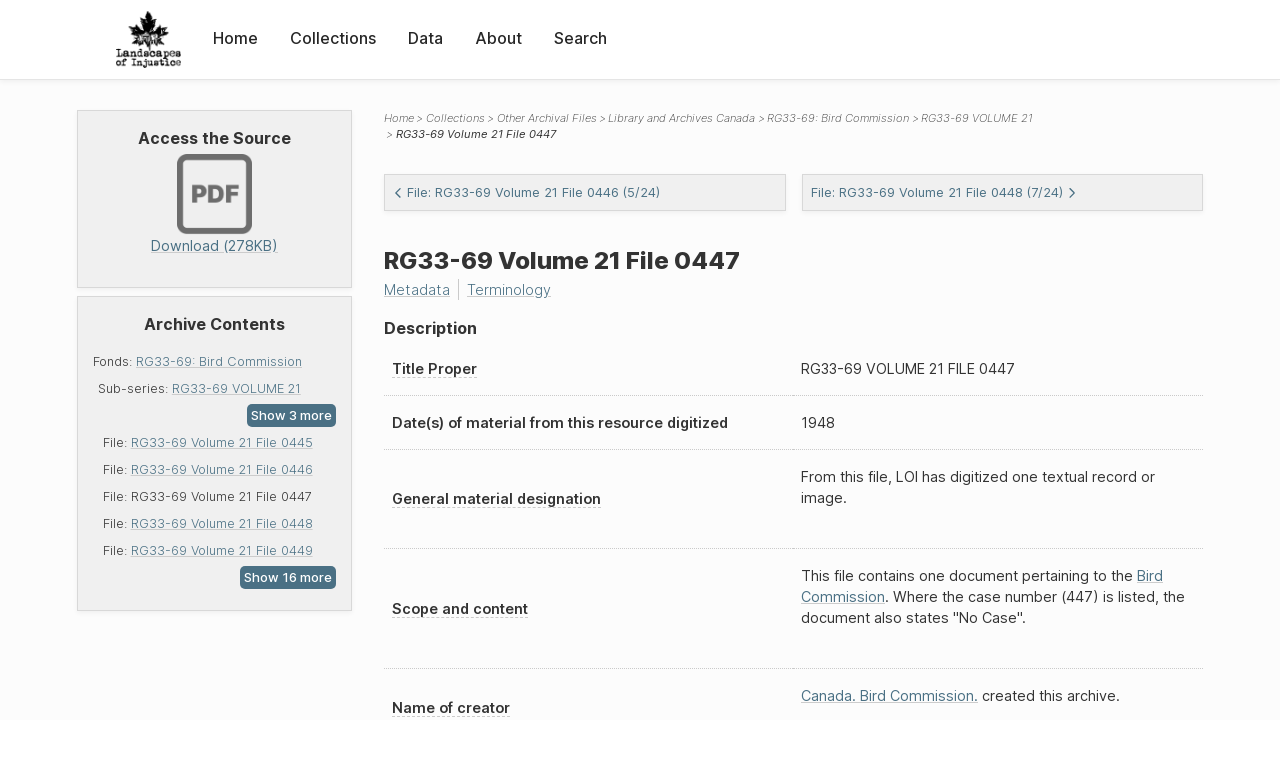

--- FILE ---
content_type: text/html; charset=UTF-8
request_url: https://loi.uvic.ca/archive/lac_rg33-69_volume_21_file_0447.html
body_size: 23656
content:
<!DOCTYPE html><html xmlns="http://www.w3.org/1999/xhtml" id="lac_rg33-69_volume_21_file_0447" lang="en" translate="no">
   <head>
      <meta http-equiv="Content-Type" content="text/html; charset=UTF-8"/>
      <meta name="viewport" content="width=device-width, initial-scale=1"/>
      <meta name="google" content="notranslate"/>
      <title>RG33-69 Volume 21 File 0447</title>
      <link rel="stylesheet" href="css/style.css"/><script src="js/loi.js"></script><script src="js/ux.js"></script><script src="js/loi-media.js"></script><meta name="docTitle" class="staticSearch_docTitle globalMeta" content="Other Archival Files: RG33-69 Volume 21 File 0447"/>
      <meta class="staticSearch_desc globalMeta" name="Document Type" content="Other Archival Files"/>
      <meta class="staticSearch_docImage globalMeta" name="docImage" content="images/icon-pdf.png"/>
      <meta class="staticSearch_desc archiveMeta" name="Repository" content="Library and Archives Canada"/>
      <meta class="staticSearch_desc archiveMeta" name="Creator" content="Canada. Bird Commission."/>
      <meta class="staticSearch_date archiveMeta" name="Date" content="1948"/>
      <meta class="staticSearch_desc archiveMeta" name="Type" content="File"/>
   </head>
   <body>
      <div id="pageContainer">
         <header data-state="closed" id="headerTopNav">
            <nav id="topNav">
               <div id="topNavLogoContainer"><button class="topNavMobile topNavToggler"><span class="lineContainer"><span class="topNavTopBar"></span><span class="topNavBottomBar"></span></span></button><div id="topNavHeader"><a href="index.html" title="Go to home page"><img alt="Landscapes of Injustice" id="topNavLogo" src="images/navLogo.png"/></a></div>
               </div>
               <div id="navItemsWrapper">
                  <div data-el="div" id="menuHeader">
                     <div data-el="list">
                        <div data-el="item"><a href="index.html" data-el="ref" data-target="index.xml">Home</a></div>
                        <div data-el="item"><a href="loiCollection.html" data-el="ref" data-target="loiCollection.xml">Collections</a></div>
                        <div data-el="item"><a href="loiData.html" data-el="ref" data-target="loiData.xml">Data</a></div>
                        <div data-el="item"><a href="loiAbout.html" data-el="ref" data-target="loiAbout.xml">About</a></div>
                        <div data-el="item"><a href="search.html" data-el="ref" data-target="search.xml">Search</a></div>
                     </div>
                  </div>
               </div>
            </nav>
         </header>
         <main class="loiDatasetArchivalObject loiCollectionArchivalFiles multiCol">
            <aside id="leftCol">
               <div id="leftCol_container">
                  <div id="media">
                     <h3>Access the Source</h3><a href="https://landscapesofinjustice.uvic.ca/archive/media/TINA/facsimile/lac_rg33-69_volume_21_file_0447.pdf" class="imgContainer" target="_blank"><img src="images/icon-pdf.png" alt="Download as a PDF"/><div class="mediaSize">Download (278KB)</div></a></div>
                  <div class="toc">
                     <h3>Archive Contents</h3>
                     <div data-el="list">
                        <div data-el="item">Fonds: <a href="lac_rg33-69.html" data-el="ref" data-target="lac_rg33-69.xml">RG33-69: Bird Commission</a><div data-el="list">
                              <div data-el="item">Sub-series: <a href="lac_rg33-69_volume_21.html" data-el="ref" data-target="lac_rg33-69_volume_21.xml">RG33-69 VOLUME 21</a><div data-el="list">
                                    <div data-el="item">File: <a href="lac_rg33-69_volume_21_file_0442.html" data-el="ref" data-target="lac_rg33-69_volume_21_file_0442.xml">RG33-69 Volume 21 File 0442</a></div>
                                    <div data-el="item">File: <a href="lac_rg33-69_volume_21_file_0443.html" data-el="ref" data-target="lac_rg33-69_volume_21_file_0443.xml">RG33-69 Volume 21 File 0443</a></div>
                                    <div data-el="item">File: <a href="lac_rg33-69_volume_21_file_0444.html" data-el="ref" data-target="lac_rg33-69_volume_21_file_0444.xml">RG33-69 Volume 21 File 0444</a></div>
                                    <div data-el="item">File: <a href="lac_rg33-69_volume_21_file_0445.html" data-el="ref" data-target="lac_rg33-69_volume_21_file_0445.xml">RG33-69 Volume 21 File 0445</a></div>
                                    <div data-el="item">File: <a href="lac_rg33-69_volume_21_file_0446.html" data-el="ref" data-target="lac_rg33-69_volume_21_file_0446.xml">RG33-69 Volume 21 File 0446</a></div>
                                    <div data-el="item">File: <span data-el="ref" class="current" data-target="lac_rg33-69_volume_21_file_0447.xml">RG33-69 Volume 21 File 0447</span></div>
                                    <div data-el="item">File: <a href="lac_rg33-69_volume_21_file_0448.html" data-el="ref" data-target="lac_rg33-69_volume_21_file_0448.xml">RG33-69 Volume 21 File 0448</a></div>
                                    <div data-el="item">File: <a href="lac_rg33-69_volume_21_file_0449.html" data-el="ref" data-target="lac_rg33-69_volume_21_file_0449.xml">RG33-69 Volume 21 File 0449</a></div>
                                    <div data-el="item">File: <a href="lac_rg33-69_volume_21_file_0450.html" data-el="ref" data-target="lac_rg33-69_volume_21_file_0450.xml">RG33-69 Volume 21 File 0450</a></div>
                                    <div data-el="item">File: <a href="lac_rg33-69_volume_21_file_0451.html" data-el="ref" data-target="lac_rg33-69_volume_21_file_0451.xml">RG33-69 Volume 21 File 0451</a></div>
                                    <div data-el="item">File: <a href="lac_rg33-69_volume_21_file_0452.html" data-el="ref" data-target="lac_rg33-69_volume_21_file_0452.xml">RG33-69 Volume 21 File 0452</a></div>
                                    <div data-el="item">File: <a href="lac_rg33-69_volume_21_file_0453.html" data-el="ref" data-target="lac_rg33-69_volume_21_file_0453.xml">RG33-69 Volume 21 File 0453</a></div>
                                    <div data-el="item">File: <a href="lac_rg33-69_volume_21_file_0454.html" data-el="ref" data-target="lac_rg33-69_volume_21_file_0454.xml">RG33-69 Volume 21 File 0454</a></div>
                                    <div data-el="item">File: <a href="lac_rg33-69_volume_21_file_0455.html" data-el="ref" data-target="lac_rg33-69_volume_21_file_0455.xml">RG33-69 Volume 21 File 0455</a></div>
                                    <div data-el="item">File: <a href="lac_rg33-69_volume_21_file_0456.html" data-el="ref" data-target="lac_rg33-69_volume_21_file_0456.xml">RG33-69 Volume 21 File 0456</a></div>
                                    <div data-el="item">File: <a href="lac_rg33-69_volume_21_file_0457.html" data-el="ref" data-target="lac_rg33-69_volume_21_file_0457.xml">RG33-69 Volume 21 File 0457</a></div>
                                    <div data-el="item">File: <a href="lac_rg33-69_volume_21_file_0458.html" data-el="ref" data-target="lac_rg33-69_volume_21_file_0458.xml">RG33-69 Volume 21 File 0458</a></div>
                                    <div data-el="item">File: <a href="lac_rg33-69_volume_21_file_0459.html" data-el="ref" data-target="lac_rg33-69_volume_21_file_0459.xml">RG33-69 Volume 21 File 0459</a></div>
                                    <div data-el="item">File: <a href="lac_rg33-69_volume_21_file_0460.html" data-el="ref" data-target="lac_rg33-69_volume_21_file_0460.xml">RG33-69 Volume 21 File 0460</a></div>
                                    <div data-el="item">File: <a href="lac_rg33-69_volume_21_file_0461.html" data-el="ref" data-target="lac_rg33-69_volume_21_file_0461.xml">RG33-69 Volume 21 File 0461</a></div>
                                    <div data-el="item">File: <a href="lac_rg33-69_volume_21_file_0462.html" data-el="ref" data-target="lac_rg33-69_volume_21_file_0462.xml">RG33-69 Volume 21 File 0462</a></div>
                                    <div data-el="item">File: <a href="lac_rg33-69_volume_21_file_0463.html" data-el="ref" data-target="lac_rg33-69_volume_21_file_0463.xml">RG33-69 Volume 21 File 0463</a></div>
                                    <div data-el="item">File: <a href="lac_rg33-69_volume_21_file_0464.html" data-el="ref" data-target="lac_rg33-69_volume_21_file_0464.xml">RG33-69 Volume 21 File 0464</a></div>
                                    <div data-el="item">File: <a href="lac_rg33-69_volume_21_file_0465.html" data-el="ref" data-target="lac_rg33-69_volume_21_file_0465.xml">RG33-69 Volume 21 File 0465</a></div>
                                 </div>
                              </div>
                           </div>
                        </div>
                     </div>
                  </div>
               </div>
            </aside>
            <header id="main_header">
               <ul class="breadcrumb">
                  <li><a href="index.html">Home</a></li>
                  <li><a href="loiCollection.html">Collections</a></li>
                  <li><a href="loiCollectionArchivalFiles.html">Other Archival Files</a></li>
                  <li><a href="TINA_LAC.html" data-el="ref" data-target="TINA_LAC.xml">Library and Archives Canada</a></li>
                  <li><a href="lac_rg33-69.html" data-el="ref" data-target="lac_rg33-69.xml">RG33-69: Bird Commission</a></li>
                  <li><a href="lac_rg33-69_volume_21.html" data-el="ref" data-target="lac_rg33-69_volume_21.xml">RG33-69 VOLUME 21</a></li>
                  <li class="current">RG33-69 Volume 21 File 0447</li>
               </ul>
               <div id="nextPrev">
                  <div class="prevLink"><a href="lac_rg33-69_volume_21_file_0446.html"><svg xmlns="http://www.w3.org/2000/svg" width="6" height="10" viewBox=" 0 0 23 38">
                           
                           <path d="M20.636 36.375L3.743 19.482a1 1 0 010-1.414L20.636 1.175h0" stroke-width="5" fill="none" fill-rule="evenodd"></path>
                           </svg>File: RG33-69 Volume 21 File 0446 (5/24)</a></div>
                  <div class="nextLink"><a href="lac_rg33-69_volume_21_file_0448.html">File: RG33-69 Volume 21 File 0448 (7/24)<svg xmlns="http://www.w3.org/2000/svg" width="6" height="10" viewBox="0 0 22 38">
                           
                           <path d="M2.036 1.175L18.93 18.068a1 1 0 010 1.414L2.036 36.375h0" stroke-width="5" fill="none" fill-rule="evenodd"></path>
                           </svg></a></div>
               </div>
               <h1><span data-staticSearch-stem="rg33 rg33-69" data-ss-retain="true" data-el="idno" data-type="radTitleProper">RG33-69</span> Volume 21 File 0447</h1>
               <div id="additionalInfo">
                  <ul>
                     <li><a href="#metadata">Metadata</a></li>
                     <li><a href="#appendix_terminology">Terminology</a></li>
                  </ul>
               </div>
            </header>
            <article id="centerCol">
               <h2 class="sr-only"><span data-staticSearch-stem="rg33 rg33-69" data-ss-retain="true" data-el="idno" data-type="radTitleProper">RG33-69</span> Volume 21 File 0447</h2>
               <div id="text" data-el="text" class="loiDatasetArchivalObject loiCollectionArchivalFiles">
                  <div data-el="body">
                     <div data-el="div" id="lac_rg33-69_volume_21_file_0447_description">
                        <h3 data-el="head">Description</h3>
                        <div class="tableContainer">
                           <table data-el="table">
                              <tbody>
                                 <tr data-el="row" data-n="title">
                                    <td data-el="cell" data-role="label"><span title="1.1B. Title proper. : At all levels of description, always give the title proper. When appropriate, indicate the source of a title proper in a note (see 1.8B2).">Title Proper</span></td>
                                    <td data-el="cell"><span data-staticSearch-stem="rg33 rg33-69" data-ss-retain="true" data-el="idno" data-type="radTitleProper">RG33-69</span> VOLUME 21 FILE 0447</td>
                                 </tr>
                                 <tr data-el="row" data-n="date">
                                    <td data-el="cell" data-role="label">Date(s) of  material from this resource digitized</td>
                                    <td data-el="cell"><span data-el="date" data-when="1948">1948</span></td>
                                 </tr>
                                 <tr data-el="row" data-n="physDesc">
                                    <td data-el="cell" data-role="label"><span title="3.1C. General material designation.: At all levels of description, immediately following the title proper, give the general material designation textual record, as instructed in 1.1C.">General material designation</span></td>
                                    <td data-el="cell">
                                       
                                       <div data-el="p">From this file, LOI has digitized one textual record or image.</div>
                                       </td>
                                 </tr>
                                 <tr data-el="row" data-n="summary">
                                    <td data-el="cell" data-role="label"><span title="1.7D. Scope and content.: At the fonds, series, and collection levels of description, and when necessary at the file and the item levels of description, indicate the level being described and give information about the scope and the internal structure of or arrangement of the records, and about their contents.">Scope and content</span></td>
                                    <td data-el="cell">
                                       
                                       <div data-el="p">
                                          This file contains one document pertaining to the <a href="jpcc1.html" data-el="orgName" data-ref="orgography.xml#jpcc1">Bird Commission</a>. Where the case number (447) is listed, the document also states "No Case".
                                          </div>
                                       </td>
                                 </tr>
                                 <tr data-el="row" data-n="origin">
                                    <td data-el="cell" data-role="label"><span title="1.7B. Administrative history/Biographical sketch.: 1.7B1. Administrative history: At the highest level of description give information about the history of the corporate body responsible for the creation and/or accumulation and use of the unit being described as a whole. At subordinate levels, give information about the history of the corporate body responsible for the creation and/or accumulation and use of the unit being described. 1.7B2. Biographical sketch: At the highest level of description give information about the history of the person(s) or family(ies) responsible for the creation and/or accumulation and use of the unit being described as a whole. At subordinate levels give the information about the history of the person(s) or family(ies) responsible for the creation and/or accumulation and use of the unit being described.">Name of creator</span></td>
                                    <td data-el="cell">
                                       
                                       <div data-el="p">
                                          
                                          	<a href="http://central.bac-lac.gc.ca/.redirect?app=fonandcol&amp;id=188&amp;lang=eng" data-el="ref" data-target="http://central.bac-lac.gc.ca/.redirect?app=fonandcol&amp;id=188&amp;lang=eng">Canada. Bird Commission.</a>
                                          	
                                          	
                                           created this archive.</div>
                                       </td>
                                 </tr>
                                 <tr data-el="row" data-n="acquisition">
                                    <td data-el="cell" data-role="label"><span title="1.8B12. Immediate source of acquisition.: Record the donor or source (i.e., the immediate prior custodian) from whom the unit being described was acquired, and the date and method of acquisition, as well as the source/donor's relationship to the material, if any or all of this information is not confidential. If the source/donor is unknown, record that information.">Immediate source of acquisition</span></td>
                                    <td data-el="cell">
                                       
                                       <div data-el="p">The digital copies of the records were acquired by the Landscapes of Injustice Research
                                          Collective between 2014 and 2018.</div>
                                       
                                       <div data-el="p">This record was digitized in full.</div>
                                       </td>
                                 </tr>
                              </tbody>
                           </table>
                        </div>
                     </div>
                     <div data-el="div" id="lac_rg33-69_volume_21_file_0447_structure">
                        <h3 data-el="head">Structure</h3>
                        <div class="tableContainer">
                           <table data-el="table">
                              <tbody>
                                 <tr data-el="row">
                                    <td data-el="cell" data-role="label">Repository</td>
                                    <td data-el="cell" data-role="data"><a href="TINA_LAC.html" data-el="ref" data-target="TINA_LAC.xml">Library and Archives Canada</a></td>
                                 </tr>
                                 <tr data-el="row">
                                    <td data-el="cell" data-role="label">Fonds</td>
                                    <td data-el="cell" data-role="data"><a href="lac_rg33-69.html" data-el="ref" data-target="lac_rg33-69.xml">Bird Commission</a></td>
                                 </tr>
                                 <tr data-el="row">
                                    <td data-el="cell" data-role="label">Sub-series</td>
                                    <td data-el="cell" data-role="data"><a href="lac_rg33-69_volume_21.html" data-el="ref" data-target="lac_rg33-69_volume_21.xml">RG33-69 VOLUME 21</a></td>
                                 </tr>
                              </tbody>
                           </table>
                        </div>
                     </div>
                  </div>
               </div>
               <div id="appendix">
                  <div data-el="div" id="metadata">
                     <div data-el="div" data-type="metadata">
                        <h2 data-el="head">Metadata</h2>
                        <div data-el="div">
                           <div data-el="list">
                              <div data-el="item"><a href="xml/original/lac_rg33-69_volume_21_file_0447.xml" data-el="ref" data-target="xml/original/lac_rg33-69_volume_21_file_0447.xml">Download Original XML</a> (8.0K)</div>
                              <div data-el="item"><a href="xml/standalone/lac_rg33-69_volume_21_file_0447.xml" data-el="ref" data-target="xml/standalone/lac_rg33-69_volume_21_file_0447.xml">Download Standalone XML</a> (16K)</div>
                           </div>
                        </div>
                        <div data-el="div">
                           <h3 data-el="head">Title</h3>
                           <div data-el="p">RG33-69 Volume 21 File 0447</div>
                        </div>
                        <div data-el="div">
                           <div data-el="p"><span data-el="label">Publication Information</span>: See <a href="terms_of_use.html" data-el="ref" data-target="terms_of_use.xml">Terms of Use</a> for publication and licensing information.</div>
                        </div>
                        <div data-el="div">
                           <div data-el="p"><span data-el="label">Source</span>: <a href="https://www.bac-lac.gc.ca/eng/collectionsearch/Pages/collectionsearch.aspx" data-el="ref" data-target="https://www.bac-lac.gc.ca/eng/collectionsearch/Pages/collectionsearch.aspx">Library and Archives Canada</a></div>
                        </div>
                     </div>
                  </div>
                  <div data-el="div" id="appendix_terminology">
                     <div data-el="div">
                        <h2 data-el="head">Terminology</h2>
                        <div data-el="p">Readers of these historical materials will encounter derogatory references to Japanese
                           Canadians and euphemisms used to obscure the intent and impacts of the internment
                           and dispossession. While these are important realities of the history, the Landscapes
                           of Injustice Research Collective urges users to carefully consider their own terminological
                           choices in writing and speaking about this topic today as we confront past injustice.
                           See our statement on terminology, and related sources <a href="terminology.html" data-el="ref" data-target="doc:terminology">here</a>.</div>
                     </div>
                  </div>
               </div>
            </article>
         </main>
         <div id="overlayTopNav" class="topNavToggler" data-state="closed"></div>
         <div id="overlayModal" class="modalTogger" data-state="closed"></div>
         <div id="overlayLeftNav" class="leftNavToggler" data-state="closed"></div>
         <div id="popup">
            <div id="popupCloser"><button class="popupCloser modalToggler"><svg xmlns="http://www.w3.org/2000/svg" height="22" viewBox="0 0 38 38" width="22">
                     
                     <path d="M5.022.886L19.47 15.333 33.916.886a2 2 0 012.829 0l.903.903a2 2 0 010 2.829L23.201 19.065 37.648 33.51a2 2 0 010 2.829l-.903.904a2 2 0 01-2.829 0L19.47 22.797 5.022 37.244a2 2 0 01-2.828 0l-.904-.904a2 2 0 010-2.829l14.447-14.446L1.29 4.618a2 2 0 010-2.829l.904-.903a2 2 0 012.828 0z" fill-rule="evenodd"></path>
                     </svg></button></div>
            <div id="popupContent"></div>
         </div>
         <footer>
            <div id="footerContent">
               <p class="splashDescription">This research database provides access to records that document <br/>unjust and racist actions, statements, and terminology which may be upsetting. <br/>
                  		Please take care when exploring this research database and the records provided.
                  <br/>
                  		For more, see our Terminology or our Privacy Policy pages in the About section of
                  this site. 
                  	</p>
               <ul class="buildData">
                  <li>Version: 1.25
                     </li>
                  <li>Last built: 2025-08-28T08:41:08.603805765-07:00 (revision 7008)</li>
               </ul><a href="https://www.sshrc-crsh.gc.ca/"><img alt="Social Sciences and Humanities Research Council" id="sshrc" src="images/sshrcLogo.png"/></a><a href="https://www.hcmc.uvic.ca"><img alt="Humanities Computing Media Centre" id="hcmc" src="images/hcmcLogo.png"/></a></div>
         </footer>
      </div>
   </body>
</html>